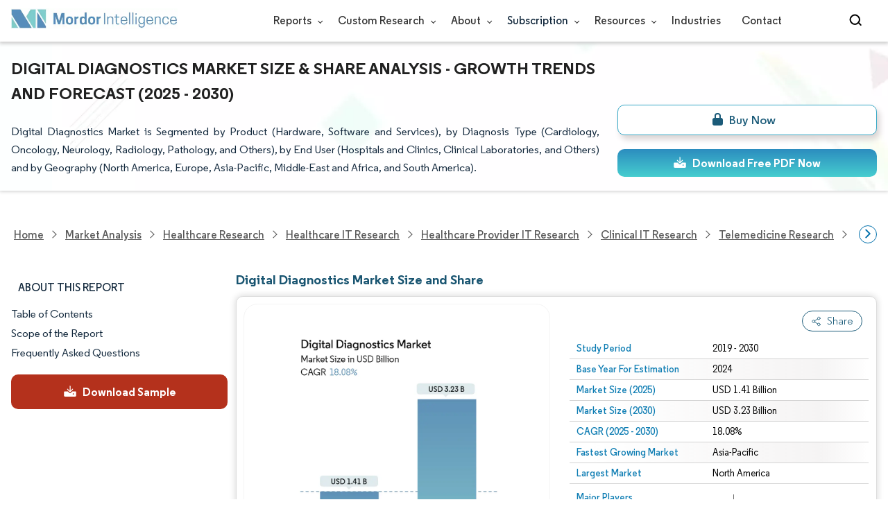

--- FILE ---
content_type: application/javascript; charset=UTF-8
request_url: https://dev.visualwebsiteoptimizer.com/j.php?a=708874&u=https%3A%2F%2Fwww.mordorintelligence.com%2Findustry-reports%2Fdigital-diagnostics-market&vn=2.2&st=4561.854999999923&x=true
body_size: 13840
content:
(function(){function _vwo_err(e){function gE(e,a){return"https://dev.visualwebsiteoptimizer.com/ee.gif?a=708874&s=j.php&_cu="+encodeURIComponent(window.location.href)+"&e="+encodeURIComponent(e&&e.message&&e.message.substring(0,1e3)+"&vn=")+(e&&e.code?"&code="+e.code:"")+(e&&e.type?"&type="+e.type:"")+(e&&e.status?"&status="+e.status:"")+(a||"")}var vwo_e=gE(e);try{typeof navigator.sendBeacon==="function"?navigator.sendBeacon(vwo_e):(new Image).src=vwo_e}catch(err){}}try{var extE=0,prevMode=false;window._VWO_Jphp_StartTime = (window.performance && typeof window.performance.now === 'function' ? window.performance.now() : new Date().getTime());;(function(){ try {window._vwoCc={usrExitLimit: 100, disableHeatmapCookieSameSite : true };} catch(e){ } })();(function(){window._VWO=window._VWO||{};var aC=window._vwo_code;if(typeof aC==='undefined'){window._vwo_mt='dupCode';return;}if(window._VWO.sCL){window._vwo_mt='dupCode';window._VWO.sCDD=true;try{if(aC){clearTimeout(window._vwo_settings_timer);var h=document.querySelectorAll('#_vis_opt_path_hides');var x=h[h.length>1?1:0];x&&x.remove();}}catch(e){}return;}window._VWO.sCL=true;;window._vwo_mt="live";var localPreviewObject={};var previewKey="_vis_preview_"+708874;var wL=window.location;;try{localPreviewObject[previewKey]=window.localStorage.getItem(previewKey);JSON.parse(localPreviewObject[previewKey])}catch(e){localPreviewObject[previewKey]=""}try{window._vwo_tm="";var getMode=function(e){var n;if(window.name.indexOf(e)>-1){n=window.name}else{n=wL.search.match("_vwo_m=([^&]*)");n=n&&atob(decodeURIComponent(n[1]))}return n&&JSON.parse(n)};var ccMode=getMode("_vwo_cc");if(window.name.indexOf("_vis_heatmap")>-1||window.name.indexOf("_vis_editor")>-1||ccMode||window.name.indexOf("_vis_preview")>-1){try{if(ccMode){window._vwo_mt=decodeURIComponent(wL.search.match("_vwo_m=([^&]*)")[1])}else if(window.name&&JSON.parse(window.name)){window._vwo_mt=window.name}}catch(e){if(window._vwo_tm)window._vwo_mt=window._vwo_tm}}else if(window._vwo_tm.length){window._vwo_mt=window._vwo_tm}else if(location.href.indexOf("_vis_opt_preview_combination")!==-1&&location.href.indexOf("_vis_test_id")!==-1){window._vwo_mt="sharedPreview"}else if(localPreviewObject[previewKey]){window._vwo_mt=JSON.stringify(localPreviewObject)}if(window._vwo_mt!=="live"){;if(typeof extE!=="undefined"){extE=1}if(!getMode("_vwo_cc")){(function(){var cParam='';try{if(window.VWO&&window.VWO.appliedCampaigns){var campaigns=window.VWO.appliedCampaigns;for(var cId in campaigns){if(campaigns.hasOwnProperty(cId)){var v=campaigns[cId].v;if(cId&&v){cParam='&c='+cId+'-'+v+'-1';break;}}}}}catch(e){}var prevMode=false;_vwo_code.load('https://dev.visualwebsiteoptimizer.com/j.php?mode='+encodeURIComponent(window._vwo_mt)+'&a=708874&f=1&u='+encodeURIComponent(window._vis_opt_url||document.URL)+'&eventArch=true'+'&x=true'+cParam,{sL:window._vwo_code.sL});if(window._vwo_code.sL){prevMode=true;}})();}else{(function(){window._vwo_code&&window._vwo_code.finish();_vwo_ccc={u:"/j.php?a=708874&u=https%3A%2F%2Fwww.mordorintelligence.com%2Findustry-reports%2Fdigital-diagnostics-market&vn=2.2&st=4561.854999999923&x=true"};var s=document.createElement("script");s.src="https://app.vwo.com/visitor-behavior-analysis/dist/codechecker/cc.min.js?r="+Math.random();document.head.appendChild(s)})()}}}catch(e){var vwo_e=new Image;vwo_e.src="https://dev.visualwebsiteoptimizer.com/ee.gif?s=mode_det&e="+encodeURIComponent(e&&e.stack&&e.stack.substring(0,1e3)+"&vn=");aC&&window._vwo_code.finish()}})();
;;window._vwo_cookieDomain="mordorintelligence.com";;;;if(prevMode){return}if(window._vwo_mt === "live"){window.VWO=window.VWO||[];window._vwo_acc_id=708874;window.VWO._=window.VWO._||{};;;window.VWO.visUuid="DC3782552B9ECE59D7233C3B619D1693A|d83e690f5946028cbf57c560de41617c";
;_vwo_code.sT=_vwo_code.finished();(function(c,a,e,d,b,z,g,sT){if(window.VWO._&&window.VWO._.isBot)return;const cookiePrefix=window._vwoCc&&window._vwoCc.cookiePrefix||"";const useLocalStorage=sT==="ls";const cookieName=cookiePrefix+"_vwo_uuid_v2";const escapedCookieName=cookieName.replace(/([.*+?^${}()|[\]\\])/g,"\\$1");const cookieDomain=g;function getValue(){if(useLocalStorage){return localStorage.getItem(cookieName)}else{const regex=new RegExp("(^|;\\s*)"+escapedCookieName+"=([^;]*)");const match=e.cookie.match(regex);return match?decodeURIComponent(match[2]):null}}function setValue(value,days){if(useLocalStorage){localStorage.setItem(cookieName,value)}else{e.cookie=cookieName+"="+value+"; expires="+new Date(864e5*days+ +new Date).toGMTString()+"; domain="+cookieDomain+"; path=/"}}let existingValue=null;if(sT){const cookieRegex=new RegExp("(^|;\\s*)"+escapedCookieName+"=([^;]*)");const cookieMatch=e.cookie.match(cookieRegex);const cookieValue=cookieMatch?decodeURIComponent(cookieMatch[2]):null;const lsValue=localStorage.getItem(cookieName);if(useLocalStorage){if(lsValue){existingValue=lsValue;if(cookieValue){e.cookie=cookieName+"=; expires=Thu, 01 Jan 1970 00:00:01 GMT; domain="+cookieDomain+"; path=/"}}else if(cookieValue){localStorage.setItem(cookieName,cookieValue);e.cookie=cookieName+"=; expires=Thu, 01 Jan 1970 00:00:01 GMT; domain="+cookieDomain+"; path=/";existingValue=cookieValue}}else{if(cookieValue){existingValue=cookieValue;if(lsValue){localStorage.removeItem(cookieName)}}else if(lsValue){e.cookie=cookieName+"="+lsValue+"; expires="+new Date(864e5*366+ +new Date).toGMTString()+"; domain="+cookieDomain+"; path=/";localStorage.removeItem(cookieName);existingValue=lsValue}}a=existingValue||a}else{const regex=new RegExp("(^|;\\s*)"+escapedCookieName+"=([^;]*)");const match=e.cookie.match(regex);a=match?decodeURIComponent(match[2]):a}-1==e.cookie.indexOf("_vis_opt_out")&&-1==d.location.href.indexOf("vwo_opt_out=1")&&(window.VWO.visUuid=a),a=a.split("|"),b=new Image,g=window._vis_opt_domain||c||d.location.hostname.replace(/^www\./,""),b.src="https://dev.visualwebsiteoptimizer.com/v.gif?cd="+(window._vis_opt_cookieDays||0)+"&a=708874&d="+encodeURIComponent(d.location.hostname.replace(/^www\./,"") || c)+"&u="+a[0]+"&h="+a[1]+"&t="+z,d.vwo_iehack_queue=[b],setValue(a.join("|"),366)})("mordorintelligence.com",window.VWO.visUuid,document,window,0,_vwo_code.sT,"mordorintelligence.com","false"||null);
;clearTimeout(window._vwo_settings_timer);window._vwo_settings_timer=null;;;;;var vwoCode=window._vwo_code;if(vwoCode.filterConfig&&vwoCode.filterConfig.filterTime==="balanced"){vwoCode.removeLoaderAndOverlay()}var vwo_CIF=false;var UAP=false;;;var _vwo_style=document.getElementById('_vis_opt_path_hides'),_vwo_css=(vwoCode.hide_element_style?vwoCode.hide_element_style():'{opacity:0 !important;filter:alpha(opacity=0) !important;background:none !important;transition:none !important;}')+':root {--vwo-el-opacity:0 !important;--vwo-el-filter:alpha(opacity=0) !important;--vwo-el-bg:none !important;--vwo-el-ts:none !important;}',_vwo_text="" + _vwo_css;if (_vwo_style) { var e = _vwo_style.classList.contains("_vis_hide_layer") && _vwo_style; if (UAP && !UAP() && vwo_CIF && !vwo_CIF()) { e ? e.parentNode.removeChild(e) : _vwo_style.parentNode.removeChild(_vwo_style) } else { if (e) { var t = _vwo_style = document.createElement("style"), o = document.getElementsByTagName("head")[0], s = document.querySelector("#vwoCode"); t.setAttribute("id", "_vis_opt_path_hides"), s && t.setAttribute("nonce", s.nonce), t.setAttribute("type", "text/css"), o.appendChild(t) } if (_vwo_style.styleSheet) _vwo_style.styleSheet.cssText = _vwo_text; else { var l = document.createTextNode(_vwo_text); _vwo_style.appendChild(l) } e ? e.parentNode.removeChild(e) : _vwo_style.removeChild(_vwo_style.childNodes[0])}};window.VWO.ssMeta = { enabled: 0, noSS: 0 };;;VWO._=VWO._||{};window._vwo_clicks=10;VWO._.allSettings=(function(){return{dataStore:{campaigns:{964:{"exclude_url":"","status":"RUNNING","type":"INSIGHTS_FUNNEL","version":2,"ep":1768558511000,"clickmap":0,"urlRegex":".*","ibe":0,"sections":{"1":{"triggers":[],"variations":{"1":[]},"path":"","globalWidgetSnippetIds":{"1":[]},"editorXPaths":{"1":[]}}},"manual":false,"pc_traffic":100,"goals":{"2":{"mca":true,"identifier":"submission_leadformsuccess_vwo","type":"CUSTOM_GOAL"},"1":{"mca":true,"identifier":"form_open-allForms-vwo","type":"CUSTOM_GOAL"},"3":{"mca":true,"identifier":"vwo-payment-success","type":"CUSTOM_GOAL"}},"id":964,"multiple_domains":0,"mt":{"2":"2186101","1":"2198551","3":"21895642"},"triggers":["21895639"],"comb_n":{"1":"website"},"stag":0,"ss":null,"metrics":[{"type":"m","metricId":281005,"id":1},{"type":"m","metricId":280303,"id":2},{"type":"g","metricId":0,"id":3}],"combs":{"1":1},"globalCode":[],"segment_code":"((_vwo_s().f_in(_vwo_s().gC('_vis_opt_exp_961_combi'),'1') || _vwo_s().f_in(_vwo_s().gC('_vis_opt_exp_961_combi'),'2')))","name":"myRA Banners-InPage-Vietnamese (vi)"}},changeSets:{},plugins:{"PIICONFIG":false,"ACCTZ":"GMT","GEO":{"c":"Columbus","cn":"United States","vn":"geoip2","rn":"Ohio","r":"OH","conC":"NA","cc":"US","cEU":""},"DACDNCONFIG":{"FB":false,"CKLV":false,"CINSTJS":false,"aSM":false,"CRECJS":false,"DONT_IOS":false,"IAF":false,"RDBG":false,"DNDOFST":1000,"jsConfig":{"mrp":20,"se":1,"ivocpa":false,"eavr":"0","ele":1,"earc":1,"iche":1,"dt":"mobile","dtd":"4500","dtdfd":"1000","cInstJS":"","cRecJS":"","fsLogRule":"","hC":"10","it":"","vqe":false,"ge":1,"spa":"0","ast":0,"sampApm":"","uct":"","recData360Enabled":1},"PRTHD":false,"SST":false,"DLRE":false,"UCP":false,"CJ":false,"BSECJ":false,"SD":{"IT":0,"UTC":0},"eNC":false,"debugEvt":false,"DT":{"TC":"function(){ return _vwo_t.cm('eO','js',VWO._.dtc.ctId); };","SEGMENTCODE":"function(){ return _vwo_s().f_e(_vwo_s().dt(),'mobile') };","DELAYAFTERTRIGGER":4500,"DEVICE":"mobile"},"SPA":true,"SPAR":false,"CSHS":false,"AST":false,"SCC":"{\"cache\":0}"},"LIBINFO":{"WORKER":{"HASH":"70faafffa0475802f5ee03ca5ff74179br"},"TRACK":{"LIB_SUFFIX":"","HASH":"13868f8d526ad3d74df131c9d3ab264bbr"},"SURVEY_DEBUG_EVENTS":{"HASH":"682dde5d690e298595e1832b5a7e739bbr"},"DEBUGGER_UI":{"HASH":"ac2f1194867fde41993ef74a1081ed6bbr"},"OPA":{"HASH":"47280cdd59145596dbd65a7c3edabdc2br","PATH":"\/4.0"},"HEATMAP_HELPER":{"HASH":"c5d6deded200bc44b99989eeb81688a4br"},"EVAD":{"LIB_SUFFIX":"","HASH":""},"SURVEY_HTML":{"HASH":"9e434dd4255da1c47c8475dbe2dcce30br"},"SURVEY":{"HASH":"b93ecc4fa61d6c9ca49cd4ee0de76dfdbr"}},"UA":{"os":"MacOS","dt":"spider","br":"Other","de":"Other","ps":"desktop:false:Mac OS X:10.15.7:ClaudeBot:1:Spider"},"IP":"18.116.238.249"},vwoData:{"gC":[{"wt":{"554":99,"533":1},"et":2,"t":1,"c":[554,533],"id":1},{"wt":{"710":50,"585":50},"et":2,"t":1,"c":[710,585],"id":2}],"pR":[]},crossDomain:{},integrations:{},events:{"vwo_sdkUsageStats":{},"vwo_performance":{},"vwo_repeatedHovered":{},"vwo_repeatedScrolled":{},"vwo_mouseout":{},"vwo_selection":{},"vwo_pageRefreshed":{},"vwo_surveyQuestionDisplayed":{},"vwo_surveyClosed":{},"vwo_pageUnload":{},"vwo_orientationChanged":{},"vwo_appTerminated":{},"vwo_autoCapture":{},"vwo_zoom":{},"vwo_longPress":{},"vwo_scroll":{},"vwo_singleTap":{},"vwo_appCrashed":{},"vwo_vA":{},"vwo_survey_reachedThankyou":{},"vwo_survey_questionAttempted":{},"vwo_survey_display":{},"vwo_survey_attempt":{},"vwo_revenue":{},"vwo_customTrigger":{},"vwo_dom_hover":{},"vwo_fmeSdkInit":{},"vwo_debugLogs":{},"vwo_tabOut":{},"vwo_tabIn":{},"vwo_trackGoalVisited":{},"vwo_newSessionCreated":{},"vwo_syncVisitorProp":{},"vwo_quickBack":{},"vwo_dom_submit":{},"vwo_cursorThrashed":{},"vwo_recommendation_block_shown":{},"vwo_errorOnPage":{},"vwo_surveyAttempted":{},"vwo_surveyExtraData":{},"vwo_surveyQuestionAttempted":{},"vwo-payment-failed":{},"vwo-payment-success":{},"myraChatbotSubmission":{},"submission_thankyou":{},"marketStatsPageFormSubmit":{},"selectcountrydrpdwnoptionclick":{},"form_open-allForms-vwo":{},"submission_leadformsuccess_vwo":{},"gtm.vwo-data-push-ga4":{},"gtm.vwo-id-push-ga4":{},"popupFormSubmit":{},"popupDisplayed":{},"vwo_sdkDebug":{},"vwo_networkChanged":{},"vwo_survey_submit":{},"vwo_fling":{},"vwo_surveyCompleted":{},"vwo_doubleTap":{},"vwo_appNotResponding":{},"vwo_page_session_count":{},"vwo_rC":{},"vwo_survey_surveyCompleted":{},"vwo_pageView":{},"vwo_survey_questionShown":{},"vwo_timer":{"nS":["timeSpent"]},"vwo_variationShown":{},"vwo_survey_complete":{},"vwo_survey_close":{},"vwo_analyzeRecording":{},"vwo_customConversion":{},"vwo_dom_click":{"nS":["target.innerText","target"]},"vwo_dom_scroll":{"nS":["pxBottom","bottom","top","pxTop"]},"vwo_leaveIntent":{},"vwo_conversion":{},"vwo_analyzeHeatmap":{},"vwo_analyzeForm":{},"vwo_copy":{},"vwo_log":{},"vwo_surveyDisplayed":{},"vwo_goalVisit":{"nS":["expId"]},"vwo_appComesInForeground":{},"vwo_appGoesInBackground":{},"vwo_appLaunched":{},"vwo_screenViewed":{},"vwo_surveyQuestionSubmitted":{},"vwo_sessionSync":{}},visitorProps:{"vwo_email":{},"vwo_domain":{}},uuid:"DC3782552B9ECE59D7233C3B619D1693A",syV:{},syE:{},cSE:{},CIF:false,syncEvent:"sessionCreated",syncAttr:"sessionCreated"},sCIds:{},oCids:["964","961","955","960","957","949","953","956","959","958","954","962"],triggers:{"9":{"cnds":[{"event":"vwo_groupCampTriggered","id":105}]},"75":{"cnds":[{"event":"vwo_urlChange","id":99}]},"6435473":{"cnds":["a",{"id":1000,"event":"vwo_pageView","filters":[]},{"id":1002,"event":"vwo_pageView","filters":[["page.url","pgc","1041407"]]}],"dslv":2},"8":{"cnds":[{"event":"vwo_pageView","id":102}]},"6435476":{"cnds":["a",{"id":1000,"event":"vwo_pageView","filters":[]},{"id":1002,"event":"vwo_pageView","filters":[["page.url","pgc","1041404"]]}],"dslv":2},"5":{"cnds":[{"event":"vwo_postInit","id":101}]},"2":{"cnds":[{"event":"vwo_variationShown","id":100}]},"2198551":{"cnds":[{"id":1000,"event":"form_open-allForms-vwo","filters":[]}],"dslv":2},"6465583":{"cnds":["a",{"id":1000,"event":"vwo_pageView","filters":[["url","eq",null]]},{"id":1002,"event":"vwo_pageView","filters":[["page.url","pgc","1168585"]]}],"dslv":2},"21895642":{"cnds":[{"id":1000,"event":"vwo-payment-success","filters":[]}],"dslv":2},"21895639":{"cnds":["a",{"event":"vwo__activated","id":3,"filters":[["event.id","eq","964"]]},{"event":"vwo_notRedirecting","id":4,"filters":[]},{"event":"vwo_visibilityTriggered","id":5,"filters":[]},["o",{"id":1000,"event":"vwo_pageView","filters":[["storage.cookies._vis_opt_exp_961_combi","eq","1"]]},{"id":1001,"event":"vwo_pageView","filters":[["storage.cookies._vis_opt_exp_961_combi","eq","2"]]}]],"dslv":2},"2186101":{"cnds":[{"id":1000,"event":"submission_leadformsuccess_vwo","filters":[]}],"dslv":2},"6435470":{"cnds":["a",{"id":1000,"event":"vwo_pageView","filters":[["loc","inloc",["US","GB","IN"]]]},{"id":1002,"event":"vwo_pageView","filters":[["page.url","pgc","1162646"]]}],"dslv":2}},preTriggers:{},tags:{},rules:[{"triggers":["6435476"],"tags":[{"id":"sampleVisitor","data":{"priority":4,"samplingRate":-2}}]},{"triggers":["6435473"],"tags":[{"id":"sampleVisitor","data":{"priority":3,"samplingRate":100}}]},{"triggers":["2198551"],"tags":[{"metricId":281005,"id":"metric","data":{"type":"m","campaigns":[{"c":964,"g":1}]}}]},{"triggers":["2186101"],"tags":[{"metricId":280303,"id":"metric","data":{"type":"m","campaigns":[{"c":964,"g":2}]}}]},{"triggers":["21895642"],"tags":[{"metricId":0,"id":"metric","data":{"type":"g","campaigns":[{"c":964,"g":3}]}}]},{"triggers":["6435470"],"tags":[{"id":"sampleVisitor","data":{"priority":2,"samplingRate":100}}]},{"triggers":["6465583"],"tags":[{"id":"sampleVisitor","data":{"priority":1,"samplingRate":-2}}]},{"triggers":["21895639"],"tags":[{"priority":4,"id":"runCampaign","data":"campaigns.964"}]},{"triggers":["9"],"tags":[{"priority":2,"id":"visibilityService"}]},{"triggers":["2"],"tags":[{"id":"runTestCampaign"}]},{"triggers":["75"],"tags":[{"id":"urlChange"}]},{"triggers":["5"],"tags":[{"id":"checkEnvironment"}]},{"triggers":["8"],"tags":[{"priority":3,"id":"prePostMutation"},{"priority":2,"id":"groupCampaigns"}]}],pages:{"ec":[{"3100153":{"inc":["o",["url","urlReg","(?i).*"]]}},{"1168585":{"exc":["o",["url","urlReg","(?i).*\\\/(market-tends|market-size|market-share|companies|news)"]],"inc":["o",["url","urlReg","(?i)(http|https)\\:\\\/\\\/www\\.mordorintelligence\\.com\\\/industry-reports\\\/.*"]]}},{"1041404":{"inc":["o",["url","urlReg","(?i)^.*$"]]}},{"3116161":{"exc":["o",["url","urlReg","(?i)(http|https)\\:\\\/\\\/www\\.mordorintelligence\\.com\\\/industry-reports\\\/.*\\\/buy-now"],["url","urlReg","(?i).*\\\/industry-reports\\\/(companies|market-size|market-share|trends|news)"],["url","urlReg","(?i)(http|https)\\:\\\/\\\/www\\.mordorintelligence\\.com\\\/industry-reports\\\/(heparin-market|global-gaming-market|aviation-market|global-fintech-market|nigeria-oil-and-gas-market|airport-lounges-market|vietnam-taxi-market)"],["url","urlReg","(?i)(http|https)\\:\\\/\\\/www\\.mordorintelligence\\.com\\\/industry-reports\\\/(asia-pacific-data-center-construction-market|africa-data-center-immersion-cooling-fluid-market|africa-data-center-market|africa-data-center-networking-market|africa-data-center-power-market|africa-data-center-ssd-market|africa-data-center-storage-market|africa-hyperscale-data-center-market|argentina-hyperscale-data-center-market|artificial-intelligence-ai-data-center-market|asia-pacific-data-center-immersion-cooling-fluid-market|asia-pacific-data-center-processor-market|asia-pacific-data-center-water-consumption-market|asia-pacific-green-data-center-market-industry|asia-pacific-hyperscale-data-center-market|asia-pacific-artificial-intelligence-ai-data-center-market|asia-pacific-data-center-cooling-market-industry|asia-pacific-data-center-market|asia-pacific-data-center-ssd-market|atlanta-data-center-market|australia-artificial-intelligence-ai-data-center-market|australia-data-center-construction-market|australia-data-center-market|australia-data-center-networking-market|australia-data-center-power-market|australia-data-center-storage-market|australia-hyperscale-data-center-market|austria-data-center-market|austria-data-center-storage-market|belgium-data-center-networking-market|belgium-data-center-power-market|brazil-artificial-intelligence-ai-data-center-market|brazil-data-center-construction-market|brazil-data-center-market|brazil-data-center-power-market|brazil-data-center-processor-market|brazil-hyperscale-data-center-market|canada-artificial-intelligence-data-center-market|canada-data-center-cooling-market|canada-data-center-market|canada-data-center-processor-market|canada-data-center-storage-market|canada-hyperscale-data-center-market|chile-artifical-intelligence-ai-data-center-market|chile-data-center-market|chile-data-center-processor-market|chile-water-consumption-market|chile-hyperscale-data-center-market|china-artificial-intelligence-ai-data-center-market|china-data-center-cooling-market|china-internet-data-center-market|china-data-center-power-market|china-data-center-processor-market|china-data-center-rack-market|china-data-center-ssd-market|china-hyperscale-data-center-market|containerized-data-center-market|czechia-data-center-market|data-center-accelerator-market|global-data-center-automation-market-industry|data-center-blade-server-market-industry|data-center-colocation-market|data-center-construction-market|global-data-center-cooling-market-industry|global-data-center-fabric-market-industry|data-center-generator-market|immersion-cooling-market-in-data-centers|datacenter-infrastructure-management-market|data-center-interconnect-market|data-center-liquid-cooling-market|global-data-center-logical-security-market-industry|data-center-market|data-center-networks-market|global-data-center-power-market-industry|data-center-rfid-market|data-centre-rack-market|data-center-rack-pdu-market|data-center-ssd-market|global-data-center-security-market-industry|data-center-server-market|service-market-for-data-center|data-center-switch-market|data-center-testing-market|data-center-transformation-market|data-center-ups-market-industry|denmark-data-center-cooling-market|denmark-data-center-market|edge-data-center-market|europe-artificial-intelligence-data-center-market|europe-data-center-construction-market|europe-data-center-cooling-market-industry|europe-data-center-immersion-cooling-fluid-market|europe-data-center-interconnect-market|europe-colocation-market-industry|europe-data-center-power-market|europe-data-center-rack-market|europe-data-center-ssd-market|europe-green-data-center-industry|europe-hyperscale-data-center-market|france-artificial-intelligence-data-center-market|france-data-center-cooling-market|france-data-center-market|france-data-center-processor-market|france-hyperscale-data-center-market|germany-artificial-intelligence-data-center-market|germany-data-center-construction-market|germany-data-center-market|germany-data-center-processor-market|germany-data-center-storage-market|germany-hyperscale-data-center-market|global-green-datacenter-market-industry|hong-kong-data-center-market|hong-kong-data-center-networking-market|hong-kong-hyperscale-data-center-market|hungary-data-center-market|hyperscale-datacenter-market|india-artifical-intelligence-ai-data-center-market|india-data-center-market|india-data-center-networking-market|india-data-center-power-market|india-data-center-processor-market|india-hyperscale-data-center-market|indonesia-artificial-intelligence-ai-data-center-market|indonesia-data-center-cooling-market|indonesia-data-center-market|indonesia-data-center-networking-market|indonesia-data-center-power-market|indonesia-data-center-processor-market|indonesia-data-center-storage-market|indonesia-hyperscale-data-center-market|ireland-data-center-market|ireland-hyperscale-data-center-market|israel-data-center-market|israel-hyperscale-data-center-market|italy-data-center-construction-market|italy-data-center-cooling-market|italy-data-center-market|italy-data-center-networking-market|italy-data-center-physical-security-market|italy-data-center-power-market|italy-data-center-storage-market|italy-hyperscale-data-center-market|japan-artificial-intelligence-ai-data-center-market|japan-data-center-cooling-market|japan-data-center-market|japan-data-center-power-market|japan-data-center-processor-market|japan-hyperscale-data-center-market|latin-america-data-center-construction-market|latin-america-data-center-cooling-market-industry|london-data-center-market|malaysia-artificial-intelligence-ai-data-center-market|malaysia-data-center-cooling-market|malaysia-data-center-market|malaysia-data-center-networking-market|malaysia-data-center-power-market|malaysia-data-center-storage-market|malaysia-hyperscale-data-center-market|mega-data-center-market|mexico-artificial-intelligence-ai-data-center-market|mexico-data-center-market|mexico-data-center-physical-security-market|mexico-data-center-processor-market|mexico-data-center-water-consumption-market|mexico-hyperscale-data-center-market|micro-mobile-data-center-market|middle-east-and-africa-artificial-intelligence-ai-data-center-market|middle-east-data-center-immersion-cooling-fluid-market|middle-east-data-center-market|middle-east-data-center-power-market|middle-east-data-center-ssd-market|middle-east-hyperscale-data-center-market|middle-east-and-africa-data-center-cooling-market-industry|modular-data-center-market|modular-ups-market-market|multi-tenant-data-center-market|netherlands-artificial-intelligence-data-center-market|netherlands-data-center-cooling-market|netherlands-data-center-market|netherlands-data-center-networking-market|netherlands-data-center-power-market|netherlands-data-center-processor-market|netherlands-hyperscale-data-center-market|new-zealand-data-center-cooling-market|new-zealand-data-center-market|new-zealand-data-center-power-market|new-zealand-data-center-storage-market|nigeria-data-center-cooling-market|nigeria-data-center-market|nigeria-data-center-networking-market|nigeria-data-center-physical-security-market|nigeria-data-center-power-market|nigeria-data-center-server-market|north-america-artificial-intelligence-ai-data-center-market|north-america-containerized-data-center-market|north-america-data-center-cooling-market-industry)"],["url","urlReg","(?i)(http|https)\\:\\\/\\\/www\\.mordorintelligence\\.com\\\/industry-reports\\\/(north-america-data-center-immersion-cooling-fluid-market|north-america-colocation-market-industry|north-america-data-center-power-market-industry|north-america-data-center-ssd-market|north-america-data-center-server-market|north-america-green-data-center-market-industry|north-america-hyperscale-data-center-market|norway-data-center-market|norway-hyperscale-data-center-market|philippines-data-center-market|philippines-hyperscale-data-center-market|poland-data-center-market|poland-data-center-networking-market|poland-data-center-power-market|poland-hyperscale-data-center-market|romania-data-center-market|russia-data-center-market|saudi-arabia-artificial-intelligence-ai-data-center-market|saudi-arabia-data-center-market|saudi-arabia-data-center-networking-market|saudi-arabia-data-center-power-market|saudi-arabia--data-enter-processor-market|saudi-arabia-data-center-storage-market|saudi-arabia-hyperscale-data-center-market|singapore-artificial-intelligence-ai-data-center-market|singapore-data-center-cooling-market|singapore-data-center-market|singapore-data-center-power-market|singapore-data-center-processor-market|singapore-hyperscale-data-center-market|software-defined-data-center-market|south-africa-artificial-intelligence-ai-data-center-market|south-africa-data-center-market|south-africa-data-center-physical-security-market|south-africa-hyperscale-data-center-market|south-america-data-center-immersion-cooling-fluid-market|south-america-data-center-market|south-america-data-center-ssd-market|south-america-hyperscale-data-center-market|south-korea-artificial-intelligence-ai-data-center|south-korea-data-center-construction-market|south-korea-data-center-market|south-korea-data-center-processor-market|south-korea-data-center-server-market|south-korea-data-center-storage-market|south-korea-hyperscale-data-center-market|spain-artificial-intelligence-data-center-market|spain-data-center-market|spain-data-center-physical-security-market|spain-data-center-power-market|spain-data-center-processor-market|spain-data-center-water-consumption-market|spain-hyperscale-data-center-market|study-of-data-center-water-consumption-in-asia-pacific|study-of-data-center-water-consumption-in-australia|brazil-water-consumption-market|canada-data-center-water-consumption-market|study-of-data-center-water-consumption-in-china|europe-data-center-water-consumption-market|france-data-center-water-consumption-market|germany-data-center-water-consumption-market|study-of-data-center-water-consumption-in-india|study-of-data-center-water-consumption-in-indonesia|study-of-data-center-water-consumption-in-japan|study-of-data-center-water-consumption-in-malaysia|netherlands-data-center-water-consumption-market|north-america-water-consumption-market|study-of-data-center-water-consumption-in-saudi-arabia|study-of-data-center-water-consumption-in-singapore|study-of-data-center-water-consumption-in-south-africa|south-america-water-consumption-market|study-of-data-center-water-consumption-in-south-korea|study-of-data-center-water-consumption-in-thailand|study-of-data-center-water-consumption-in-the-middle-east-and-africa|united-kingdom-data-center-water-consumption-market|study-of-data-center-water-consumption-in-united-arab-emirates|submarine-cabling-systems-market|sweden-data-center-market|sweden-data-center-power-market|sweden-hyperscale-data-center-market|switzerland-data-center-cooling-market|switzerland-data-center-market|switzerland-data-center-networking-market|switzerland-data-center-storage-market|taiwan-data-center-market|taiwan-hyperscale-data-center-market|thailand-artificial-intelligence-ai-data-center-market|thailand-data-center-construction-market|thailand-data-center-market|thailand-data-center-networking-market|thailand-data-center-processor-market|thailand-data-center-rack-market|thailand-data-center-storage-market|thailand-hyperscale-data-center-market|uae-artifical-intelligence-ai-data-center-market|united-arab-emirates-data-center-construction-market|united-arab-emirates-data-center-market|united-arab-emirates-data-enter-processor-market|united-arab-emirates-data-center-storage-market|united-arab-emirates-hyperscale-data-center-market|united-kingdom-artificial-intelligence-data-center-market|united-kingdom-data-center-market|united-kingdom-data-center-networking-market|united-kingdom-data-center-processor-market|united-kingdom-hyperscale-data-center-market|united-states-data-center-construction-market|united-states-artificial-intelligence-ai-data-center-market|united-states-data-center-market|united-states-data-center-power-market|united-states-data-center-ssd-market|united-states-data-center-server-market|united-states-hyperscale-data-center-market|united-states-colocation-data-center-market|united-states-water-consumption-market|vietnam-data-center-construction-market|vietnam-data-center-market|vietnam-data-center-power-market|vietnam-data-center-server-market|vietnam-data-center-storage-market|vietnam-hyperscale-data-center-market|global-data-center-water-consumption-market|global-mobile-cloud-market-industry|cloud-computing-market|canada-cloud-computing-market|united-states-cloud-computing-market|north-america-cloud-computing-market|spain-cloud-computing-market|france-cloud-computing-market|latin-america-cloud-computing-market|europe-cloud-computing-market|uk-cloud-computing-market|germany-cloud-computing-market|italy-cloud-computing-market|japan-cloud-computing-market|china-cloud-computing-market|india-cloud-computing-market|south-korea-cloud-computing-market|anz-cloud-computing-market|ksa-cloud-computing-market|nigeria-cloud-computing-market|brazil-cloud-computing-market|uae-cloud-computing-market|israel-cloud-computing-market|asia-pacific-cloud-computing-market|asean-cloud-computing-market|nordics-cloud-computing-market|europe-ai-cloud-computing-market-in-automotive-industry|colombia-renewable-energy-market|philippines-renewable-energy-market|egypt-renewable-energy-market|united-arab-emirates-renewable-energy-market|united-kingdom-renewable-energy-market|australia-wind-energy-market|austria-solar-energy-market|mexico-solar-energy-market|spain-solar-energy-market|ireland-wind-energy-market|china-solar-energy-market|taiwan-wind-energy-market|high-voltage-switchgear-market|commercial-real-estate-market-in-mexico|chile-solar-energy-market|france-solar-energy-market|turkey-renewable-energy-market|israel-renewable-energy-market|china-renewable-energy-market|ecuador-solar-energy-market|commercial-real-estate-market-in-scandinavian|uzbekistan-renewable-energy-market|denmark-geothermal-energy-market|kazakhstan-renewable-energy-market|new-zealand-renewable-energy-market|denmark-solar-energy-market|netherlands-renewable-energy-market|chile-wind-energy-market|czech-republic-solar-energy-market|thailand-solar-energy-market)"],["url","urlReg","(?i)(http|https)\\:\\\/\\\/www\\.mordorintelligence\\.com\\\/industry-reports\\\/(commercial-real-estate-market-in-oman|finland-renewable-energy-market|philippines-geothermal-energy-market|kuwait-solar-energy-market|bangladesh-solar-energy-market|saudi-arabia-renewable-energy-market|poland-renewable-energy-market|denmark-renewable-energy-market|france-wind-energy-market|commercial-real-estate-market-in-qatar|germany-solar-energy-market|japan-solar-energy-market|germany-renewable-energy-market|iran-solar-energy-market|portugal-solar-energy-market|south-africa-renewable-energy-market|denmark-wind-energy-market|new-zealand-solar-energy-market|commercial-real-estate-market-in-europe|belgium-wind-energy-market|united-states-wind-energy-market|turkey-solar-energy-market|canada-wind-energy-market|brazil-wind-energy-market|spain-renewable-energy-market|slovakia-renewable-energy-market|austria-renewable-energy-market|netherlands-solar-energy-market|commercial-real-estate-market-in-uae|malaysia-solar-energy-market|slovakia-solar-energy-market|asia-pacific-smart-transformers-market|united-kingdom-geothermal-energy-market|qatar-solar-energy-market|philippines-wind-energy-market|argentina-renewable-energy-market|commercial-real-estate-market-in-australia|greece-solar-energy-market|japan-wind-energy-market|hungary-renewable-energy-market|united-states-renewable-energy-market|portugal-wind-energy-market|indonesia-renewable-energy-market|egypt-wind-energy-market|middle-east-smart-transformers-market|residential-solar-energy-market|commercial-real-estate-market-in-indonesia|thailand-wind-energy-market|commercial-real-estate-market-in-canada|vietnam-solar-energy-market|neocloud-market|united-states-solar-energy-market|south-africa-solar-energy-market|romania-solar-energy-market|romania-renewable-energy-market|commercial-real-estate-market-in-brazil|china-wind-energy-market|canada-renewable-energy-market|commercial-real-estate-market-in-india|sweden-renewable-energy-market|south-korea-solar-energy-market|republic-of-ireland-renewable-energy-market|bulgaria-solar-energy-market|trinidad-tobago-solar-energy-market|europe-smart-transformers-market|indonesia-solar-energy-market|commercial-real-estate-market-in-spain|australia-renewable-energy-market|brazil-solar-energy-market|romania-wind-energy-market|diesel-generator-market|commercial-real-estate-market-in-egypt|venezuela-solar-energy-market|hungary-geothermal-energy-market|singapore-renewable-energy-market|iran-wind-energy-market|japan-renewable-energy-market|venezuela-renewable-energy-market|canada-solar-energy-market|belgium-solar-energy-market|sweden-solar-energy-market|india-solar-energy-market|ecuador-wind-energy-market|commercial-real-estate-market-in-malaysia|norway-renewable-energy-market|argentina-solar-energy-market|india-renewable-energy-market|commercial-real-estate-market-in-vietnam|azerbaijan-renewable-energy-market|portugal-renewable-energy-market|greece-wind-energy-market|brazil-renewable-energy-market|italy-wind-energy-market|russian-federation-renewable-energy-market|united-arab-emirates-solar-energy-market|commercial-real-estate-market-in-turkey|sweden-wind-energy-market|belarus-renewable-energy-market|philippines-solar-energy-market|indonesia-geothermal-energy-market|netherlands-geothermal-energy-market|saudi-arabia-solar-energy-market|united-kingdom-wind-energy-market|malaysia-renewable-energy-market|poland-wind-energy-market|switzerland-renewable-energy-market|south-africa-wind-energy-market|pakistan-wind-energy-market|colombia-solar-energy-market|smart-transformers-market|global-hydropower-market|south-korea-renewable-energy-market|commercial-real-estate-market-in-usa|norway-wind-energy-market|peru-renewable-energy-market|germany-wind-energy-market|commercial-real-estate-market-in-latin-america|commercial-real-estate-market-in-saudi-arabia|commercial-real-estate-market|peru-wind-energy-market|mexico-renewable-energy-market|commercial-real-estate-market-in-israel|italy-renewable-energy-market|india-wind-energy-market|commercial-real-estate-market-in-united-kingdom|switzerland-solar-energy-market|iran-renewable-energy-market|egypt-solar-energy-market|greece-renewable-energy-market|sweden-geothermal-energy-market|south-korea-wind-energy-market|new-zealand-wind-energy-market|algeria-renewable-energy-market|chile-renewable-energy-market|pakistan-solar-energy-market|france-renewable-energy-market|israel-solar-energy-market|italy-solar-energy-market|geothermal-energy-market|global-renewable-energy-market-industry|submarine-optical-fiber-cable-market|enterprise-routers-market|hvac-services-market|air-insulated-switchgear-market|gas-insulated-switchgear-market|tanzania-diesel-generator-market|gigabit-ethernet-test-equipment-market|east-africa-diesel-generator-market|north-america-hvac-equipment-market|switchgear-market|china-commercial-real-estate-market|graphics-processing-unit-market|offshore-wind-energy-market|heat-pumps-market|united-states-hvac-services-market|commercial-real-estate-market-in-south-africa|commercial-real-estate-market-in-thailand|ethernet-controller-market|australia-switchgear-market|europe-diesel-generator-market|asia-pacific-diesel-generator-market|north-america-renewable-energy-market|south-europe-renewable-energy-market|east-europe-renewable-energy-market|east-africa-renewable-energy-market|west-africa-renewable-energy-market|north-europe-renewable-energy-market|middle-east-renewable-energy-market|southeast-asia-renewable-energy-market|south-america-renewable-energy-market|saudi-arabia-diesel-generator-market|southern-africa-renewable-energy-market|north-africa-renewable-energy-market|south-asia-renewable-energy-market|south-africa-diesel-generator-market|india-diesel-generator-market|africa-diesel-generator-market|north-america-diesel-generator-market|middle-east-and-africa-diesel-generator-market|europe-hvac-equipment-market|south-america-diesel-generator-market|west-europe-renewable-market|east-asia-renewable-market|pad-mounted-switchgear-market|united-states-diesel-generator-market|cooling-tower-rental-market|field-erected-cooling-tower-market|china-diesel-generator-market|residential-air-to-water-heat-pump-market|south-america-hydropower-market|solar-energy-market|asia-pacific-hydropower-market|southeast-asia-hydropower-market|europe-hydropower-market|north-america-hydropower-market|europe-hvac-controls-market|india-switchgear-market|portugal-distributed-solar-energy-market|zimbabwe-renewable-energy-market|small-hydropower-market|off-grid-solar-energy-market|south-africa-distributed-solar-energy-market|southeast-asia-solar-energy-market|asia-pacific-transfer-switches-market|japan-hydropower-market|republic-of-congo-renewable-energy-market|usa-hydropower-market|indonesia-renewable-energy-capex-market|asia-pacific-geothermal-energy-market)"],["url","urlReg","(?i)(http|https)\\:\\\/\\\/www\\.mordorintelligence\\.com\\\/industry-reports\\\/(ethiopia-renewable-energy-market|united-kingdom-offshore-wind-energy-market|united-states-hvac-equipment-and-services-market|europe-switchgear-market|middle-east-and-north-africa-wireless-routers-market|chiller-market|united-states-heat-pump-market|asia-pacific-renewable-energy-market|europe-renewable-energy-market|north-west-europe-diesel-generator-market|africa-renewable-energy-market|india-gas-insulated-switchgear-market|us-hvac-equipment-market|power-supply-devices-market|europe-hvac-services-market|canada-hvac-heating-ventilation-and-air-conditioning-equipment-market|southeast-asia-uninterruptible-power-supply-market|nigeria-renewable-energy-market|europe-small-hydropower-market|ghana-solar-energy-market|japan-uninterrupted-power-supply-ups-market|asia-pacific-small-hydropower-market|asia-pacific-uninterruptible-power-supply-ups-market|germany-offshore-wind-energy-market|botswana-renewable-energy-market|tunisia-renewable-energy-market|cooling-tower-market|asia-pacific-gas-insulated-switchgear-market|nordic-countries-renewable-energy-market|europe-gas-insulated-switchgear-market|north-america-gas-insulated-switchgear-market|middle-east-and-africa-high-voltage-switchgear-market|united-kingdom-heat-pumps-market|south-america-gas-insulated-switchgear-market|europe-medium-voltage-switchgear-market|south-america-medium-voltage-market|asia-pacific-high-voltage-switchgear-market|south-america-high-voltage-switchgear-market|europe-low-voltage-switchgear-market|asia-pacific-low-voltage-switchgear-market|middle-east-and-africa-air-insulated-switchgear-market|middle-east-africa-medium-voltage-switchgear-market|asean-switchgear-market|united-arab-emirates-switchgear-market|brazil-switchgear-market|china-switchgear-market|north-america-air-insulated-switchgear-market|europe-high-voltage-switchgear-market|north-america-low-voltage-switchgear-market|south-america-air-insulated-switchgear-market|south-america-low-voltage-switchgear-market|middle-east-and-africa-low-voltage-switchgear-market|united-states-switchgear-market|north-america-high-voltage-switchgear-market|saudi-arabia-switchgear-market|asia-pacific-enterprise-routers-market|asia-pacific-air-insulated-switchgear-market|medium-voltage-switchgear-market|north-america-medium-voltage-switchgear-market|asia-pacific-medium-voltage-switchgear-market|renewable-energy-insurance-market|ac-dc-power-supply-market|jeddah-commercial-real-estate-market|europe-commercial-hvac-market|north-america-commercial-hvac-market|commercial-hvac-market|middle-east-and-africa-commercial-hvac-market|asia-pacific-commercial-hvac-market|north-america-commercial-heating-ventilation-and-air-conditioning-equipment-market|germany-hvac-market|united-kingdom-hvac-market|canada-commercial-hvac-market|china-hvac-market|united-kingdom-commercial-hvac-market|italy-commercial-hvac-market|germany-commercial-hvac--market|france-commercial-hvac-market|france-hvac-market|italy-hvac-market|south-korea-hvac--market|japan-commercial-hvac-market|china-commercial-hvac-market|japan-hvac-market|india-optic-fiber-cable-and-accessories-market|australia-and-new-zealand-medium-voltage-switchgear-market|industrial-routers-market|south-korea-commercial-hvac-market|latin-america-commercial-hvac-equipment|india-chillers-market|industrial-ethernet-market|gulf-cooperation-council-diesel-generator-market|united-arab-emirates-diesel-generator-market|thailand-hvac-market|malaysia-hvac-market|taiwan-hvac-market|vietnam-hvac-market|indonesia-hvac-market|india-hvac-market|belgium-hvac-market|netherlands-hvac-market|spain-hvac-market|qatar-hvac-market|philippines-hvac-market|austria-hvac-market|brazil-hvac-market|norway-hvac-market|sweden-hvac-market|argentina-hvac-market|turkey-hvac-market|poland-hvac-market|kuwait-hvac-market|singapore-hvac-market|united-states-hvac-market|kingdom-of-saudi-arabia--hvac-market|uae-hvac-market|oman--hvac-market|greece-hvac-market|canada-hvac-market|mexico-hvac-market|ethernet-switch-market|hvac-motor-market|ethernet-connector-and-transformer-market|switch-mode-power-supply-transformers-market|generator-paralleling-switchgear-market|gasoline-genset-market|commercial-genset-market|dc-switchgear-market|renewable-energy-transformer-market|industrial-automation-software-market|united-kingdom-system-integrator-market-for-industrial-automation|europe-industrial-automation-software-market|india-industrial-automation-market|industrial-automation-market|industrial-automation-services-market|building-management-system-market|building-energy-management-systems-in-europe-industry|asia-pacific-building-energy-management-systems-market)"]],"inc":["o",["url","urlReg","(?i)(http|https)\\:\\\/\\\/www\\.mordorintelligence\\.com\\\/industry-reports\\\/.*"]]}}]},pagesEval:{"ec":[3100153,1168585,1041404,3116161]},stags:{},domPath:{}}})();
;;var commonWrapper=function(argument){if(!argument){argument={valuesGetter:function(){return{}},valuesSetter:function(){},verifyData:function(){return{}}}}var getVisitorUuid=function(){if(window._vwo_acc_id>=1037725){return window.VWO&&window.VWO.get("visitor.id")}else{return window.VWO._&&window.VWO._.cookies&&window.VWO._.cookies.get("_vwo_uuid")}};var pollInterval=100;var timeout=6e4;return function(){var accountIntegrationSettings={};var _interval=null;function waitForAnalyticsVariables(){try{accountIntegrationSettings=argument.valuesGetter();accountIntegrationSettings.visitorUuid=getVisitorUuid()}catch(error){accountIntegrationSettings=undefined}if(accountIntegrationSettings&&argument.verifyData(accountIntegrationSettings)){argument.valuesSetter(accountIntegrationSettings);return 1}return 0}var currentTime=0;_interval=setInterval((function(){currentTime=currentTime||performance.now();var result=waitForAnalyticsVariables();if(result||performance.now()-currentTime>=timeout){clearInterval(_interval)}}),pollInterval)}};
        commonWrapper({valuesGetter:function(){return {"ga4s":0}},valuesSetter:function(data){var singleCall=data["ga4s"]||0;if(singleCall){window.sessionStorage.setItem("vwo-ga4-singlecall",true)}var ga4_device_id="";if(typeof window.VWO._.cookies!=="undefined"){ga4_device_id=window.VWO._.cookies.get("_ga")||""}if(ga4_device_id){window.vwo_ga4_uuid=ga4_device_id.split(".").slice(-2).join(".")}},verifyData:function(data){if(typeof window.VWO._.cookies!=="undefined"){return window.VWO._.cookies.get("_ga")||""}else{return false}}})();
        var pushBasedCommonWrapper=function(argument){var firedCamp={};if(!argument){argument={integrationName:"",getExperimentList:function(){},accountSettings:function(){},pushData:function(){}}}return function(){window.VWO=window.VWO||[];var getVisitorUuid=function(){if(window._vwo_acc_id>=1037725){return window.VWO&&window.VWO.get("visitor.id")}else{return window.VWO._&&window.VWO._.cookies&&window.VWO._.cookies.get("_vwo_uuid")}};var sendDebugLogsOld=function(expId,variationId,errorType,user_type,data){try{var errorPayload={f:argument["integrationName"]||"",a:window._vwo_acc_id,url:window.location.href,exp:expId,v:variationId,vwo_uuid:getVisitorUuid(),user_type:user_type};if(errorType=="initIntegrationCallback"){errorPayload["log_type"]="initIntegrationCallback";errorPayload["data"]=JSON.stringify(data||"")}else if(errorType=="timeout"){errorPayload["timeout"]=true}if(window.VWO._.customError){window.VWO._.customError({msg:"integration debug",url:window.location.href,lineno:"",colno:"",source:JSON.stringify(errorPayload)})}}catch(e){window.VWO._.customError&&window.VWO._.customError({msg:"integration debug failed",url:"",lineno:"",colno:"",source:""})}};var sendDebugLogs=function(expId,variationId,errorType,user_type){var eventName="vwo_debugLogs";var eventPayload={};try{eventPayload={intName:argument["integrationName"]||"",varId:variationId,expId:expId,type:errorType,vwo_uuid:getVisitorUuid(),user_type:user_type};if(window.VWO._.event){window.VWO._.event(eventName,eventPayload,{enableLogs:1})}}catch(e){eventPayload={msg:"integration event log failed",url:window.location.href};window.VWO._.event&&window.VWO._.event(eventName,eventPayload)}};var callbackFn=function(data){if(!data)return;var expId=data[1],variationId=data[2],repeated=data[0],singleCall=0,debug=0;var experimentList=argument.getExperimentList();var integrationName=argument["integrationName"]||"vwo";if(typeof argument.accountSettings==="function"){var accountSettings=argument.accountSettings();if(accountSettings){singleCall=accountSettings["singleCall"];debug=accountSettings["debug"]}}if(debug){sendDebugLogs(expId,variationId,"intCallTriggered",repeated);sendDebugLogsOld(expId,variationId,"initIntegrationCallback",repeated)}if(singleCall&&(repeated==="vS"||repeated==="vSS")||firedCamp[expId]){return}window.expList=window.expList||{};var expList=window.expList[integrationName]=window.expList[integrationName]||[];if(expId&&variationId&&["VISUAL_AB","VISUAL","SPLIT_URL"].indexOf(_vwo_exp[expId].type)>-1){if(experimentList.indexOf(+expId)!==-1){firedCamp[expId]=variationId;var visitorUuid=getVisitorUuid();var pollInterval=100;var currentTime=0;var timeout=6e4;var user_type=_vwo_exp[expId].exec?"vwo-retry":"vwo-new";var interval=setInterval((function(){if(expList.indexOf(expId)!==-1){clearInterval(interval);return}currentTime=currentTime||performance.now();var toClearInterval=argument.pushData(expId,variationId,visitorUuid);if(debug&&toClearInterval){sendDebugLogsOld(expId,variationId,"",user_type);sendDebugLogs(expId,variationId,"intDataPushed",user_type)}var isTimeout=performance.now()-currentTime>=timeout;if(isTimeout&&debug){sendDebugLogsOld(expId,variationId,"timeout",user_type);sendDebugLogs(expId,variationId,"intTimeout",user_type)}if(toClearInterval||isTimeout){clearInterval(interval)}if(toClearInterval){window.expList[integrationName].push(expId)}}),pollInterval||100)}}};window.VWO.push(["onVariationApplied",callbackFn]);window.VWO.push(["onVariationShownSent",callbackFn])}};
    var surveyDataCommonWrapper=function(argument){window._vwoFiredSurveyEvents=window._vwoFiredSurveyEvents||{};if(!argument){argument={getCampaignList:function(){return[]},surveyStatusChange:function(){},answerSubmitted:function(){}}}return function(){window.VWO=window.VWO||[];function getValuesFromAnswers(answers){return answers.map((function(ans){return ans.value}))}function generateHash(str){var hash=0;for(var i=0;i<str.length;i++){hash=(hash<<5)-hash+str.charCodeAt(i);hash|=0}return hash}function getEventKey(data,status){if(status==="surveySubmitted"){var values=getValuesFromAnswers(data.answers).join("|");return generateHash(data.surveyId+"_"+data.questionText+"_"+values)}else{return data.surveyId+"_"+status}}function commonSurveyCallback(data,callback,surveyStatus){if(!data)return;var surveyId=data.surveyId;var campaignList=argument.getCampaignList();if(surveyId&&campaignList.indexOf(+surveyId)!==-1){var eventKey=getEventKey(data,surveyStatus);if(window._vwoFiredSurveyEvents[eventKey])return;window._vwoFiredSurveyEvents[eventKey]=true;var surveyData={accountId:data.accountId,surveyId:data.surveyId,uuid:data.uuid};if(surveyStatus==="surveySubmitted"){Object.assign(surveyData,{questionType:data.questionType,questionText:data.questionText,answers:data.answers,answersValue:getValuesFromAnswers(data.answers),skipped:data.skipped})}var pollInterval=100;var currentTime=0;var timeout=6e4;var interval=setInterval((function(){currentTime=currentTime||performance.now();var done=callback(surveyId,surveyStatus,surveyData);var expired=performance.now()-currentTime>=timeout;if(done||expired){window._vwoFiredSurveyEvents[eventKey]=true;clearInterval(interval)}}),pollInterval)}}window.VWO.push(["onSurveyShown",function(data){commonSurveyCallback(data,argument.surveyStatusChange,"surveyShown")}]);window.VWO.push(["onSurveyCompleted",function(data){commonSurveyCallback(data,argument.surveyStatusChange,"surveyCompleted")}]);window.VWO.push(["onSurveyAnswerSubmitted",function(data){commonSurveyCallback(data,argument.answerSubmitted,"surveySubmitted")}])}};
    (function(){var VWOOmniTemp={};window.VWOOmni=window.VWOOmni||{};for(var key in VWOOmniTemp)Object.prototype.hasOwnProperty.call(VWOOmniTemp,key)&&(window.VWOOmni[key]=VWOOmniTemp[key]);;})();(function(){window.VWO=window.VWO||[];var pollInterval=100;var _vis_data={};var intervalObj={};var analyticsTimerObj={};var experimentListObj={};window.VWO.push(["onVariationApplied",function(data){if(!data){return}var expId=data[1],variationId=data[2];if(expId&&variationId&&["VISUAL_AB","VISUAL","SPLIT_URL"].indexOf(window._vwo_exp[expId].type)>-1){}}])})();;
;var vD=VWO.data||{};VWO.data={content:{"fns":{"list":{"args":{"1":{}},"vn":1}}},as:"r3.visualwebsiteoptimizer.com",dacdnUrl:"https://dev.visualwebsiteoptimizer.com",accountJSInfo:{"ts":1768735381,"mrp":20,"pvn":0,"gC":[{"c":[554,533],"wt":{"554":99,"533":1},"t":1,"id":1,"et":2},{"c":[710,585],"wt":{"585":50,"710":50},"t":1,"id":2,"et":2}],"url":{},"rp":60,"tpc":{},"pc":{"a":0,"t":100},"noSS":false}};for(var k in vD){VWO.data[k]=vD[k]};var gcpfb=function(a,loadFunc,status,err,success){function vwoErr() {_vwo_err({message:"Google_Cdn failing for " + a + ". Trying Fallback..",code:"cloudcdnerr",status:status});} if(a.indexOf("/cdn/")!==-1){loadFunc(a.replace("cdn/",""),err,success); vwoErr(); return true;} else if(a.indexOf("/dcdn/")!==-1&&a.indexOf("evad.js") !== -1){loadFunc(a.replace("dcdn/",""),err,success); vwoErr(); return true;}};window.VWO=window.VWO || [];window.VWO._= window.VWO._ || {};window.VWO._.gcpfb=gcpfb;;window._vwoCc = window._vwoCc || {}; if (typeof window._vwoCc.dAM === 'undefined') { window._vwoCc.dAM = 1; };var d={cookie:document.cookie,URL:document.URL,referrer:document.referrer};var w={VWO:{_:{}},location:{href:window.location.href,search:window.location.search},_vwoCc:window._vwoCc};;window._vwo_cdn="https://dev.visualwebsiteoptimizer.com/cdn/";window._vwo_apm_debug_cdn="https://dev.visualwebsiteoptimizer.com/cdn/";window.VWO._.useCdn=true;window.vwo_eT="br";window._VWO=window._VWO||{};window._VWO.fSeg=["961","955","960","957","949","953","956","959","958","954","962"];window._VWO.dcdnUrl="/dcdn/settings.js";;window.VWO.sTs=1768558559;window._VWO._vis_nc_lib=window._vwo_cdn+"edrv/beta/nc-4aec9edca4c36b97be5c2ced8212c056.br.js";var loadWorker=function(url){_vwo_code.load(url, { dSC: true, onloadCb: function(xhr,a){window._vwo_wt_l=true;if(xhr.status===200 ||xhr.status===304){var code="var window="+JSON.stringify(w)+",document="+JSON.stringify(d)+";window.document=document;"+xhr.responseText;var blob=new Blob([code||"throw new Error('code not found!');"],{type:"application/javascript"}),url=URL.createObjectURL(blob); var CoreWorker = window.VWO.WorkerRef || window.Worker; window.mainThread={webWorker:new CoreWorker(url)};window.vwoChannelFW=new MessageChannel();window.vwoChannelToW=new MessageChannel();window.mainThread.webWorker.postMessage({vwoChannelToW:vwoChannelToW.port1,vwoChannelFW:vwoChannelFW.port2},[vwoChannelToW.port1, vwoChannelFW.port2]);if(!window._vwo_mt_f)return window._vwo_wt_f=true;_vwo_code.addScript({text:window._vwo_mt_f});delete window._vwo_mt_f}else{if(gcpfb(a,loadWorker,xhr.status)){return;}_vwo_code.finish("&e=loading_failure:"+a)}}, onerrorCb: function(a){if(gcpfb(a,loadWorker)){return;}window._vwo_wt_l=true;_vwo_code.finish("&e=loading_failure:"+a);}})};loadWorker("https://dev.visualwebsiteoptimizer.com/cdn/edrv/beta/worker-bba337aadf7d025639ef267c383e98e1.br.js");;var _vis_opt_file;var _vis_opt_lib;var check_vn=function f(){try{var[r,n,t]=window.jQuery.fn.jquery.split(".").map(Number);return 2===r||1===r&&(4<n||4===n&&2<=t)}catch(r){return!1}};var uxj=vwoCode.use_existing_jquery&&typeof vwoCode.use_existing_jquery()!=="undefined";var lJy=uxj&&vwoCode.use_existing_jquery()&&check_vn();if(window.VWO._.allSettings.dataStore.previewExtraSettings!=undefined&&window.VWO._.allSettings.dataStore.previewExtraSettings.isSurveyPreviewMode){var surveyHash=window.VWO._.allSettings.dataStore.plugins.LIBINFO.SURVEY_DEBUG_EVENTS.HASH;var param1="evad.js?va=";var param2="&d=debugger_new";var param3="&sp=1&a=708874&sh="+surveyHash;_vis_opt_file=uxj?lJy?param1+"vanj"+param2:param1+"va_gq"+param2:param1+"edrv/beta/va_gq-7858345eb7cc0db72f0242da114ec8a1.br.js"+param2;_vis_opt_file=_vis_opt_file+param3;_vis_opt_lib="https://dev.visualwebsiteoptimizer.com/dcdn/"+_vis_opt_file}else if(window.VWO._.allSettings.dataStore.mode!=undefined&&window.VWO._.allSettings.dataStore.mode=="PREVIEW"){ var path1 = 'edrv/beta/pd_'; var path2 = window.VWO._.allSettings.dataStore.plugins.LIBINFO.EVAD.HASH + ".js"; ;_vis_opt_file=uxj?lJy?path1+"vanj.js":path1+"va_gq"+path2:path1+"edrv/beta/va_gq-7858345eb7cc0db72f0242da114ec8a1.br.js"+path2;_vis_opt_lib="https://dev.visualwebsiteoptimizer.com/cdn/"+_vis_opt_file}else{var vaGqFile="edrv/beta/va_gq-7858345eb7cc0db72f0242da114ec8a1.br.js";_vis_opt_file=uxj?lJy?"edrv/beta/vanj-5250888de03667beeed2f762acc64fc1.br.js":vaGqFile:"edrv/beta/va_gq-7858345eb7cc0db72f0242da114ec8a1.br.js";if(_vis_opt_file.indexOf("vanj")>-1&&!check_vn()){_vis_opt_file=vaGqFile}}window._vwo_library_timer=setTimeout((function(){vwoCode.removeLoaderAndOverlay&&vwoCode.removeLoaderAndOverlay();vwoCode.finish()}),vwoCode.library_tolerance&&typeof vwoCode.library_tolerance()!=="undefined"?vwoCode.library_tolerance():2500),_vis_opt_lib=typeof _vis_opt_lib=="undefined"?window._vwo_cdn+_vis_opt_file:_vis_opt_lib;var loadLib=function(url){_vwo_code.load(url, { dSC: true, onloadCb:function(xhr,a){window._vwo_mt_l=true;if(xhr.status===200 || xhr.status===304){if(!window._vwo_wt_f)return window._vwo_mt_f=xhr.responseText;_vwo_code.addScript({text:xhr.responseText});delete window._vwo_wt_f;}else{if(gcpfb(a,loadLib,xhr.status)){return;}_vwo_code.finish("&e=loading_failure:"+a);}}, onerrorCb: function(a){if(gcpfb(a,loadLib)){return;}window._vwo_mt_l=true;_vwo_code.finish("&e=loading_failure:"+a);}})};loadLib(_vis_opt_lib);VWO.load_co=function(u,opts){return window._vwo_code.load(u,opts);};;;;}}catch(e){_vwo_code.finish();_vwo_code.removeLoaderAndOverlay&&_vwo_code.removeLoaderAndOverlay();_vwo_err(e);window.VWO.caE=1}})();
